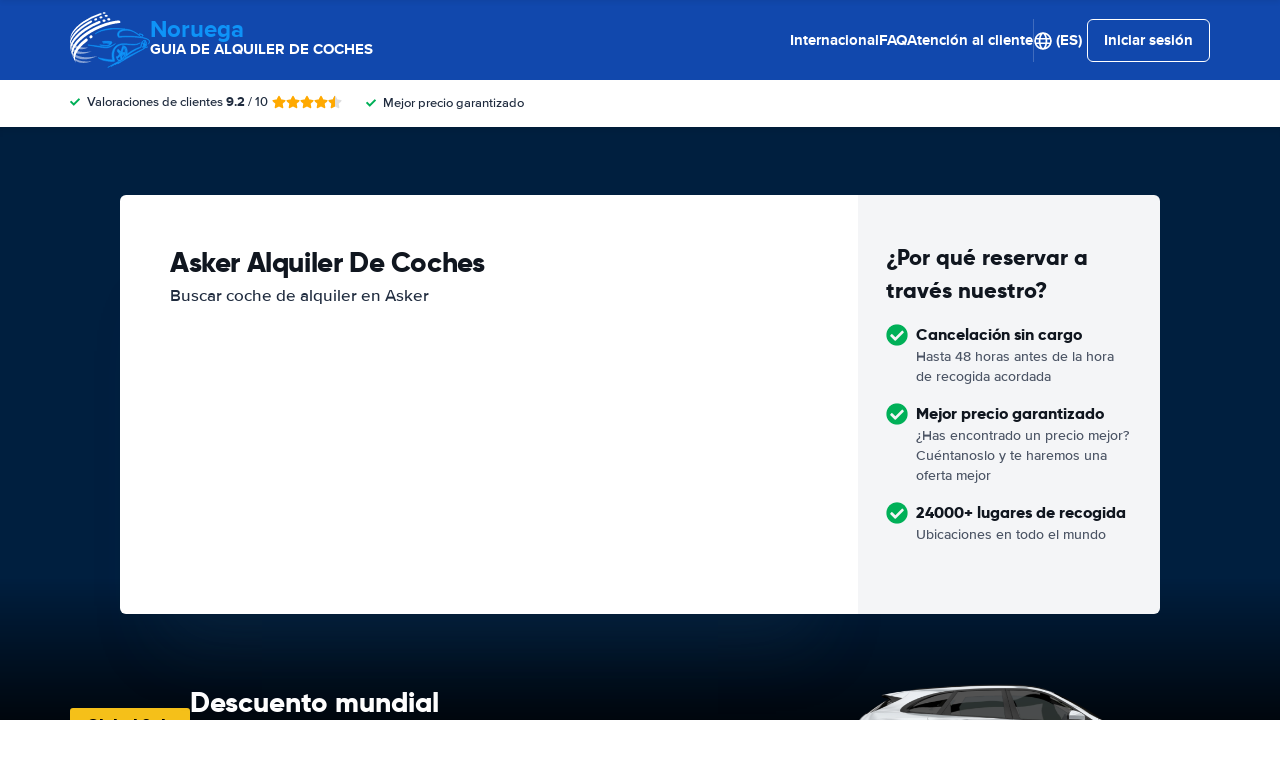

--- FILE ---
content_type: application/javascript
request_url: https://cdn.easyterra.com/v3.7aa06f3bf2/js/vue/assets/3mi2pHi0.js
body_size: 4364
content:
import{d as l,r as v,c as h,g as $,l as P}from"./DEwb532r.js";import{b4 as Z,e as w,u as S,Q as m,an as k,z as F,g as B,B as q,av as X,A,aA as J,aC as K,d as I}from"./C6rJGPE3.js";import{b as x,_ as D}from"./CXU5YPEA.js";import{a as C,_ as N,c as Y,h as ee,d as te,i as oe,f as ae}from"./B_yjNPNE.js";var E=(e=>(e.BASE="base",e.UPGRADE="upgrade",e))(E||{});const Te=l({template:"#coreEtTooltipButton",components:{EtTooltip:Z},props:{tooltip:{type:Object,default:null},rawTooltip:{type:Object,default:null}},setup(e){const{TooltipStore:t}=w(),{TooltipFactory:o,EtTooltipService:a}=S(),{isTooltipOpen:i,closeTooltip:r}=t,c=f(),p=v(null),_=h(()=>i(c));function d(s){a.tooltip(s.currentTarget,c)}function f(){if(!e.tooltip&&!e.rawTooltip)throw Error("Missing tooltip");return e.tooltip?o.createTooltip(e.tooltip):o.createTooltip({title:m(e.rawTooltip.titleToken),text:m(e.rawTooltip.textToken),...e.rawTooltip})}return{createdTooltip:c,isOpen:_,etTooltipButton:p,openTooltip:d,closeTooltip:()=>r(c)}}});var U=(e=>(e.active="active",e.half="half",e.inactive="inactive",e))(U||{});const re=l({template:"#coreEtRater",props:{rating:{type:Number,required:!0},modifier:{type:String,default:""}},setup(e){const{SupplierRatingStarsService:t}=S();return{stars:t.getRatingStars(e.rating),STAR_TYPE:U}}}),ie=l({template:"#coreEtSupplierReviewMeta",props:{authorName:{type:String,required:!0},reviewDate:{type:Date,required:!0},hidePlacedOnTitle:{type:Boolean,default:!1},hideUserIcon:{type:Boolean,default:!1},hideBadgeIcon:{type:Boolean,default:!1}},setup(e){const{DateUtilService:t}=S(),o=e.reviewDate?t.stringToDate(e.reviewDate):null,a=o?t.formatDateWithLongMonthWithoutTimeString(o):"",i=e.authorName?e.authorName:m("supplier_ratings_detail_modal.anonymous");return{formattedReviewDate:a,formattedAuthorName:i}}}),ne=l({template:"#coreEtSupplierReview",components:{EtRater:re,EtSupplierReviewMeta:ie,EtSupplierRatingScore:N,EtRating:C},props:{supplierReview:{type:Object,required:!0},modifier:{type:String,default:""},hideStars:{type:Boolean,default:!1},hideTitle:{type:Boolean,default:!1},hidePlacedOnTitle:{type:Boolean,default:!1},invertedRating:{type:Boolean,default:!1},hideUserIcon:{type:Boolean,default:!1},verticalRatingScore:{type:Boolean,default:!1},grid:{type:Boolean,default:!1},hideBadgeIcon:{type:Boolean,default:!1}}}),se=l({template:"#searchEtOptionalExtraFeatures",components:{EtFeaturesList:Y},props:{result:{type:Object,required:!0},showFilters:{type:Boolean,default:!1},iconSize:{type:Number,default:20}},setup(e){const{CarFeaturesFactory:t,BrowserDetectionService:o}=S(),{ConfigStore:a}=w(),i=a.isFeatureSwitchEnabled("search_results_follow_up"),{isMobile:r}=o,p=a.getConfig().features.switches.comprehensive_zero_risk?k.EXACT:k.GROUPED,_=h(()=>{const d=t.createAdditionalDriverFeature(e.result);d.label=m("optional_extras.additional_driver_fee.title");const f=[d,t.createGpsFeature(e.result),t.createYoungDriverFeeFeature(e.result),t.createSeniorDriverFeeFeature(e.result),t.createOneWayFeeFeature(e.result),t.createWinterTiresFeature(e.result),t.createWinterTiresMandatoryFeature(e.result),t.createSnowChainsFeature(e.result),t.createBreakdownCoverageFeature(e.result)];return i.value||f.push(t.createZeroRiskCoverageFeature(e.result,p)),f.filter(s=>s.enabled).map(s=>(s.icon=r?"square-plus-solid":"square-check",s.iconCircle=null,s.iconSize=e.iconSize,s))});return{isSearchResultsFollowUpActive:i,features:_}}}),le=l({template:"#searchEtSearchResultCarClassLabel",props:{result:{type:Object,required:!0}},setup(){return{useTranslatable:m}}}),ce=l({template:"#searchEtSearchResultCarTypeLabel",props:{result:{type:Object,required:!0}},setup(){return{useTranslatable:m}}});function ue(e){return!!(e!=null&&e.bookableRate)}const Me=l({template:"#paymentEtPaymentResultCarDetails",components:{EtCarImage:x,EtSearchResultCarClassLabel:le,EtSearchResultCarTypeLabel:ce,EtRoundedWorryFreeLabel:F,EtOptionalExtraFeatures:se},props:{quote:{type:Object,default:null},result:{type:Object,required:!0}},setup(e){const{ModalService:t}=S(),o=h(()=>ue(e.result)),a=h(()=>o.value&&!!e.quote);function i(){if(a.value)return t.open({id:B.etSearchResultDetailsModal,type:"slide-in",resolves:{quote:()=>e.quote,bookableResult:()=>e.result,hideBookingButton:()=>!0,showTermsAndConditions:()=>!1}})}return{seatingText:m("car.features.passengers.suitable_for",{"%maxPassengers%":String(e.result.car.seats)}),doorsText:m("car.features.doors.edition",{"%doors%":String(e.result.car.doors)}),showMoreInfoButton:a,showMoreInfo:i}}}),z=l({template:"#searchEtLocationTypeIcon",props:{location:{type:Object,default:null}},setup(e){const t=$({"bus-solid":!1,"plane-solid":!1,"train-solid":!1,"map-marker-alt-solid":!1});return P(()=>{if(e.location)switch(e.location.type){case"A":case"AIRPORT":"onAirport"in e.location&&e.location.onAirport===!1?t["bus-solid"]=!0:t["plane-solid"]=!0;break;case"R":case"TRAIN_STATION":t["train-solid"]=!0;break;default:t["map-marker-alt-solid"]=!0}}),{icon:t}}}),pe=l({template:"#searchEtLocationTypeLabel",props:{location:{type:Object,default:null}},setup(){const{ConfigStore:e}=w();return{showAlternateText:e.isFeatureSwitchEnabled("shuttle_service_alternate_text")}}}),de=l({template:"#searchEtReviewCount",props:{count:{type:Number,required:!0},modifier:{type:String,default:""}}}),fe=l({template:"#searchEtPriceDifference",components:{EtPrice:q},props:{rate:{type:Object,required:!0}},setup(e){const t=v(!1),o=v(!1),a=v(null);function i(){if(e.rate.previousPrice===null)return;const r=e.rate.previousPrice-e.rate.price;t.value=r<=-1||r>=1,o.value=r>0,a.value=Math.abs(Math.round(r))}return e.rate.previousPrice&&e.rate.previousPrice!==e.rate.price&&i(),{hasPriceDifference:t,isPriceDecrease:o,formattedPriceDifference:a}}}),_e=l({template:"#searchEtSearchResultPrice",components:{EtPriceDifference:fe,EtPrice:q},props:{result:{type:Object,required:!0},quote:{type:Object,required:!0},modifier:{type:String,default:""},withPricePerDay:{type:Boolean,default:!0},withRentalDuration:{type:Boolean,default:!1},singleLine:{type:Boolean,default:!1},showDetailsOnClick:{type:Boolean,default:!0}},setup(e){const{ConfigStore:t,BookableRatesStore:o,BookableRateIdStore:a}=w(),{BrowserDetectionService:i,TooltipFactory:r,SearchEventsLoggerService:c,EtTooltipService:p,BookingCartHelperService:_,ModalService:d}=S(),{isMobile:f}=i,s=t.isFeatureSwitchEnabled("round_prices_in_search_results"),y=h(()=>e.withPricePerDay&&!s.value),b=h(()=>e.withRentalDuration||!y.value),g=L(e.result.rate.price),n=v(!1);function L(u){return u/e.quote.rentalDurationInDays}function O(u){if(e.showDetailsOnClick)return f?Q():G(u)}function Q(){return n.value=!0,j().then(u=>V(u)).catch(u=>{T(u)})}function G(u){return n.value=!0,j().then(R=>H(u.target,R)).catch(R=>{T(R)})}async function V(u){await d.open({id:B.etPriceModal,resolves:{cart:()=>_.createFromQuote(u,e.quote)}}),n.value=!1}function j(){return o.loadBookableRates(e.quote,e.result.rate.id).then(u=>u.cheapestByDropoffLocation[0]).then(u=>a.loadByBookableRateId(e.quote,u.bookableRate.id))}async function H(u,R){try{const M=r.createTooltip({id:"price-tooltip",title:m("cart.overview"),text:"",icon:"et-icn-exclamation",cart:await _.createFromQuote(R,e.quote)});n.value=!1,c.log("car.result.price_tooltip",R.rate.id,R.bookableRate.id),p.tooltip(u,M)}catch(M){T(M)}}function T(u){return n.value=!1,u instanceof X?d.open({id:B.etOnewayNotAvailableModal}):d.openErrorModal(u)}return{roundPricesAbTestActive:s,isMobile:f,showPricePerDay:y,showRentalDuration:b,pricePerDay:g,loading:n,showDetails:O,translations:{rentalDuration:m("search_result.action_bar.rental_duration",{"%rentalDuration%":e.quote.rentalDurationInDays,"%days%":e.quote.rentalDurationInDays===1?m("day"):m("days")})}}}}),me=l({template:"#coreEtSupplierRatingDetail",components:{EtReviewCount:de,EtSupplierReview:ne,EtSupplierRatingScore:N,EtSupplierLogo:A,EtRating:C,EtLocationTypeLabel:pe,EtLocationTypeIcon:z},props:{destination:{type:Object,required:!0},supplierReviewsSummary:{type:Object,required:!0},supplierReviews:{type:Array,required:!0}},setup(e){const{SupplierRatingClassificationService:t}=S(),o={singular:"supplier_ratings_detail_modal.score_based_on_single_review",plural:"supplier_ratings_detail_modal.score_based_on_multiple_reviews"},a=e.supplierReviewsSummary.totalReviews>1?o.plural:o.singular,i=m(a,{"%count%":`<strong>${e.supplierReviewsSummary.totalReviews}</strong>`}),r=h(()=>{var _,d,f,s;const p=[(_=e.destination.location)==null?void 0:_.label,(d=e.destination.city)==null?void 0:d.name,(f=e.destination.region)==null?void 0:f.name,(s=e.destination.country)==null?void 0:s.name];return`${e.supplierReviewsSummary.supplierName} ${p.filter(Boolean).join(", ")}`}),c=h(()=>t.getClassificationByScore(e.supplierReviewsSummary.score));return{scoresOverviewTitle:i,title:r,supplierClassification:c}}}),he=l({template:"#coreEtSupplierRatingDetailModal",components:{EtModal:D,EtSupplierRatingDetail:me},props:{modalInstance:{type:Object,required:!0}},setup({modalInstance:e}){const{SupplierReviewsStore:t}=w(),o=v(e.data.supplierReviewsTotalCount),a=v(e.data.supplierReviews);function i(){const r=e.data.destination.getLowestDestinationLevelDestinationId;if(!r)return;const c=e.data.supplierReviewsSummary.supplierCode;t.loadSupplierReviewsByDestinationId(r,c,10,a.value.length).then(p=>{o.value=p.totalCount,a.value=a.value.concat(p.supplierReviews)})}return{loadMore:i,totalCount:o,supplierReviews:a}}}),Be=Object.freeze(Object.defineProperty({__proto__:null,default:he},Symbol.toStringTag,{value:"Module"})),ye=l({template:"#searchEtLocationSelectionList",components:{EtLocationTypeIcon:z},props:{locations:{type:Array,required:!0},selectedLocation:{type:Object,default:null},highlightedLocation:{type:Object,default:null},destination:{type:Object,default:null}},emits:["on-highlight","on-select"],setup(e,{emit:t}){function o(i){t("on-select",i)}function a(i){t("on-highlight",i)}return{selectLocation:o,highlightLocation:a}}});var W=(e=>(e.oneway="dropoff-oneway",e.roundtrip="dropoff-roundtrip",e))(W||{});const be=l({template:"#searchEtDropoffLocationsModal",components:{EtLocationSelectionList:ye,EtLocationMap:J,EtModal:D},props:{modalInstance:{type:Object,required:!0}},setup({modalInstance:e}){const{LocationMapService:t}=S(),{bookableResults:o,result:a,quote:i}=e.data,r=v(null),c=v(null),p=i.query.isOneWay?"dropoff-oneway":"dropoff-roundtrip",_=h(()=>t.buildMapLocationsArrayByLocations(o.filter(n=>n.dropoffLocation.latitude&&n.dropoffLocation.longitude).map(n=>n.dropoffLocation))),d=h(()=>o.filter(n=>n.dropoffLocation.destinationId===a.pickupLocation.destinationId).map(n=>n.dropoffLocation)),f=h(()=>o.filter(n=>n.dropoffLocation.destinationId!==a.pickupLocation.destinationId).map(n=>n.dropoffLocation)),s=h(()=>[...d.value,...f.value]);P(()=>{o.length===1&&b(o[0].dropoffLocation)});function y(n){r.value=n}function b(n){c.value=n}function g(n){const L=o.filter(O=>O.dropoffLocation.destinationId===n.destinationId)[0];e.close(L)}return{quote:i,type:p,mapLocations:_,highlightedLocation:r,selectedLocation:c,preferredLocations:d,otherLocations:f,combinedLocations:s,highlightLocation:y,selectLocation:b,submitLocation:g,DROPOFF_TYPES:W,LOCATION_MAP_ICON_TYPES:K}}}),Pe=Object.freeze(Object.defineProperty({__proto__:null,default:be},Symbol.toStringTag,{value:"Module"})),ge=l({template:"#searchEtSearchResultDebugModal",components:{EtModal:D},props:{modalInstance:{type:Object,required:!0}}}),qe=Object.freeze(Object.defineProperty({__proto__:null,default:ge},Symbol.toStringTag,{value:"Module"})),ve=l({template:"#searchEtUpgradeSelector",components:{EtIcon:I,EtPrice:q,EtDepositLabel:ae,EtWorryFreeFeatures:oe,EtSearchResultLabel:te,EtCarImage:x,EtRating:C,EtSupplierLogo:A,EtRoundedWorryFreeLabel:F,EtSearchResultCard:ee,EtSearchResultPrice:_e},props:{searchQuote:{type:Object,required:!0},baseResult:{type:Object,required:!0},upgradeResult:{type:Object,required:!0},enableDepositModal:{type:Boolean,default:!0}},emits:["on-select"],setup(e){const{ConfigStore:t}=w(),o=t.isFeatureSwitchEnabled("search_results_follow_up"),a=t.isFeatureSwitchEnabled("hide_low_deposit_label_in_worry_free_upsell_modal"),i={[E.BASE]:e.baseResult,[E.UPGRADE]:e.upgradeResult},r=e.upgradeResult.bookableRate.pricePerDay(e.searchQuote)-e.baseResult.bookableRate.pricePerDay(e.searchQuote),c=Math.abs(r),p=h(()=>r<0?"-":"+"),_=$({upgradeBtn:m("upgrade_selector.upgrade.btn")});function d(s,y){return o.value||a.value&&(e.baseResult.rate.hasLowDeposit&&y===E.BASE||e.upgradeResult.rate.hasLowDeposit&&y===E.UPGRADE)?!1:f(s)?!0:e.baseResult.rate.hasNormalDeposit&&!e.upgradeResult.rate.hasNormalDeposit}function f(s){return s.rate.hasDeposit&&!s.rate.hasNormalDeposit}return{options:i,translations:_,pricePerDayAbs:c,pricePerDayPrefix:p,showDepositWrapper:d,UPGRADE_SELECTOR_TYPES:E}}}),Se=l({template:"#searchEtWorryFreeUpsellModal",components:{EtUpgradeSelector:ve,EtIcon:I,EtModal:D},props:{modalInstance:{type:Object,required:!0}},setup({modalInstance:e}){const{SessionStore:t}=w(),{EventsLoggerService:o}=S(),{bookableResult:a,quote:i}=e.data,r=a.worryFreeUpgrade,c=t.getSession(i),p=v(null);P(()=>{_(),e.closed.then(b=>{if(!b){d();return}f()})});function _(){o.log("worry_free_upsell.upgrade_rate",c.id,r==null?void 0:r.rate.id,r==null?void 0:r.bookableRate.id)}function d(){o.log("worry_free_upsell.cancel",c.id,a.rate.id,a.bookableRate.id)}function f(){const b=p.value===E.BASE?"worry_free_upsell.select.base_rate":"worry_free_upsell.select.upsell",g=y();o.log(b,c.id,g==null?void 0:g.rate.id,g==null?void 0:g.bookableRate.id)}function s(b){p.value=b,e.close(y())}function y(){return p.value===E.BASE?a:p.value===E.UPGRADE?r:null}return{onSelect:s}}}),Ce=Object.freeze(Object.defineProperty({__proto__:null,default:Se},Symbol.toStringTag,{value:"Module"})),Ee=l({template:"#coreEtSessionExpiredModal",components:{EtModal:D},props:{modalInstance:{type:Object,required:!0}},setup({modalInstance:e}){const{SearchEventsLoggerService:t,SearchQuoteRedirectionService:o,EtApiSearchQuotesService:a}=S();function i(){if(e.hide(),e.data.searchQuote)return t.log("search.quote_expired"),a.copy(e.data.searchQuote).then(r=>o.redirect(r));location.reload()}return{reload:i}}}),je=Object.freeze(Object.defineProperty({__proto__:null,default:Ee},Symbol.toStringTag,{value:"Module"})),we=l({template:"#coreEtVisitExpiredModal",components:{EtModal:D},props:{modalInstance:{type:Object,required:!0}},setup(){const{AppStore:e}=w();function t(){e.setLoadingState(!0),location.reload()}return{reload:t}}}),ke=Object.freeze(Object.defineProperty({__proto__:null,default:we},Symbol.toStringTag,{value:"Module"}));export{Be as E,Me as _,ne as a,ce as b,le as c,z as d,pe as e,se as f,de as g,_e as h,Te as i,ue as j,Pe as k,qe as l,Ce as m,je as n,ke as o};
//# sourceMappingURL=3mi2pHi0.js.map
